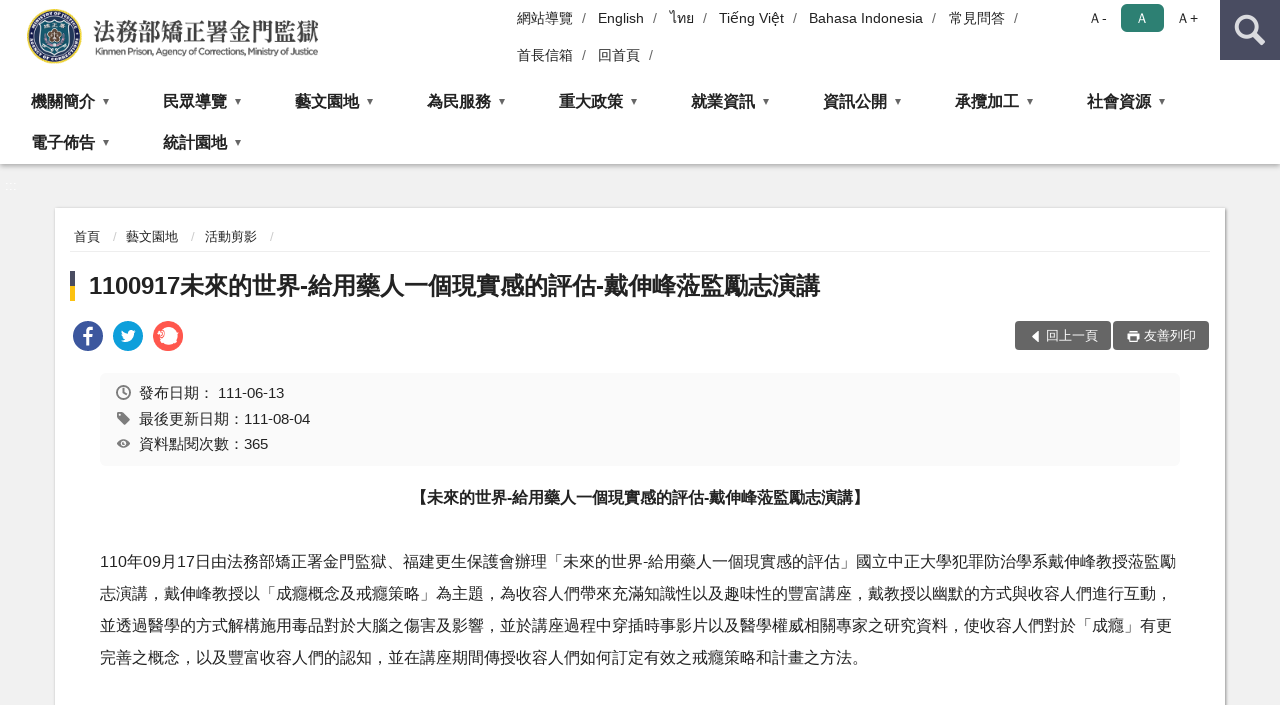

--- FILE ---
content_type: text/html; charset=utf-8
request_url: https://www.kmp.moj.gov.tw/289794/289807/289809/1170745/post
body_size: 15119
content:


<!doctype html>
<html lang="zh-Hant" class="no-js">
<head>
    <meta charset="utf-8">
    <meta http-equiv="X-UA-Compatible" content="IE=edge">
    <meta name="viewport" content="width=device-width, initial-scale=1">
    <meta name="format-detection" content="telephone=no">
    <meta name="Site" content="法務部矯正署金門監獄">
    <meta name="Version" content="中文網">
    <meta name="PageType" content="內容頁">
    <meta name="TreeNode" content="活動剪影">
    <meta name="ContentTitle" content="1100917未來的世界-給用藥人一個現實感的評估-戴伸峰蒞監勵志演講">

    <meta property="og:title" content="1100917未來的世界-給用藥人一個現實感的評估-戴伸峰蒞監勵志演講">
    <meta property="og:type" content="website" />
    <meta property="og:url" content="https://www.kmp.moj.gov.tw/289794/289807/289809/1170745/" />
    <meta property="og:image" content="">
    <meta property="og:image:width" content="50%">
    <meta property="og:image:height" content="50%">
    <meta property="og:site_name" content="法務部矯正署金門監獄">
    <meta property="og:description" content="1100917未來的世界-給用藥人一個現實感的評估-戴伸峰蒞監勵志演講" />

    <meta name="DC.Title" content="1100917未來的世界-給用藥人一個現實感的評估-戴伸峰蒞監勵志演講" />
    <meta name="DC.Creator" content="法務部矯正署金門監獄" />
    <meta name="DC.Subject" content="1100917未來的世界-給用藥人一個現實感的評估-戴伸峰蒞監勵志演講" />
    <meta name="DC.Description" content="活動剪影" />
    <meta name="DC.Contributor" content="法務部矯正署金門監獄" />
    <meta name="DC.Type" content="文字" />
    <meta name="DC.Format" content="text" />
    <meta name="DC.Source" content="法務部矯正署金門監獄" />
    <meta name="DC.Language" content="中文" />
    <meta name="DC.coverage.t.min" content="2022-06-13" />
    <meta name="DC.coverage.t.max" content="2042-06-13" />
    <meta name="DC.Publisher" content="法務部矯正署金門監獄" />
    <meta name="DC.Date" content="2022-06-13" />
    <meta name="DC.Identifier" content="2.16.886.101.20003.20006" />
    <meta name="DC.Relation" content="" />
    <meta name="DC.Rights" content="法務部矯正署金門監獄" />

    <meta name="Category.Theme" content="300" />
    <meta name="Category.Cake" content="600" />
    <meta name="Category.Service" content="I00" />

    <meta name="keywords" />

            <link rel="Shortcut Icon" type="image/x-icon" href="/media/20198448/favicon矯正署.png" />
    <title>1100917未來的世界-給用藥人一個現實感的評估-戴伸峰蒞監勵志演講-活動剪影-法務部矯正署金門監獄</title>
    <!--HTML5 Shim and Respond.js IE8 support of HTML5 elements and media queries [if lt IE 9]>
    <script src="js/html5shiv.js"></script>
    <script src="js/respond.min.js"></script>
    <![endif]-->
    <!-- slick css-->
    <link rel="stylesheet" type="text/css" href="/Content/D/vendor/slick/slick.css" />
    <link rel="stylesheet" type="text/css" href="/Content/D/vendor/slick/slick-theme.css" />

    <!-- fancybox css -->
    <link rel="stylesheet" href="/Content/D/vendor/fancybox/fancybox.css" />

    <!-- hyUI css -->
    <link rel="stylesheet" href="/Content/D/D1_style/hyui.css">
    <link rel='stylesheet' href='/scripts/jquery-ui.css'>

    <!-- Global site tag (gtag.js) - Google Analytics -->
<script async src="https://www.googletagmanager.com/gtag/js?id=UA-38147271-1"></script>
<script>
  window.dataLayer = window.dataLayer || [];
  function gtag(){dataLayer.push(arguments);}
  gtag('js', new Date());

  gtag('config', 'UA-38147271-1');
</script>
    <!-- Google Tag Manager -->
    <script>
        (function (w, d, s, l, i) {
            w[l] = w[l] || []; w[l].push({
                'gtm.start':
                    new Date().getTime(), event: 'gtm.js'
            }); var f = d.getElementsByTagName(s)[0],
                j = d.createElement(s), dl = l != 'dataLayer' ? '&l=' + l : ''; j.async = true; j.src =
                    'https://www.googletagmanager.com/gtm.js?id=' + i + dl; f.parentNode.insertBefore(j, f);
        })(window, document, 'script', 'dataLayer', 'GTM-PVTNFB4');</script>
    <!-- End Google Tag Manager -->
<style>
    input:disabled, textarea:disabled, select:disabled {
        background-color: #f2f2f2;
    }

    .verify {
        color: blue;
    }

    .mp_slider_container,
    .marquee_container {
        position: relative;
    }
    .mp_slider_container_main {
        width: 100%;
        overflow: hidden;
        position: relative;
    }
    .slick-autoplay-toggle {
        position: absolute;
        right: 20px;
        min-width: 40px;
        top: 4.5px;
        z-index: 10;
        padding: 5px 10px;
        background: rgba(0, 0, 0, 0.7);
        color: #fff;
        border: none;
        cursor: pointer;
        font-size: 0.875rem;
        border-radius: 5px;
    }

    .marquee_container .slick-autoplay-toggle {
        right: 55px;
    }
</style>
</head>
<body>
    <!-- Google Tag Manager (noscript) -->
    <noscript>
        <iframe title="googletag" src="https://www.googletagmanager.com/ns.html?id=GTM-PVTNFB4"
                height="0" width="0" style="display:none;visibility:hidden"></iframe>
    </noscript>
    <!-- End Google Tag Manager (noscript) -->
    <!-- 直接跳主內容區 -->
    <a class="goCenter" href="#aC" tabindex="1">按Enter到主內容區</a>
    <!-- wrapper 最大寬度 -->
    <div class="wrapper">
        
<header class="header ">
    <div class="container">
        <a class="accesskey" href="#aU" id="aU" accesskey="U" title="網站標題">:::</a>
        

<nav class="navigation">
    <!-- 一組ul預設靠右 可同時存在2組-->
    <ul>

                        <li>
                            <a href="/umbraco/surface/Ini/CountAndRedirectUrl?nodeId=670298" title="網站導覽" target="_self" >網站導覽</a>
                        </li>
                        <li>
                            <a href="/umbraco/surface/Ini/CountAndRedirectUrl?nodeId=670299" title="English" target="_self" >English</a>
                        </li>
                        <li>
                            <a href="/umbraco/surface/Ini/CountAndRedirectUrl?nodeId=1412458" title="ไทย" target="_self" >ไทย</a>
                        </li>
                        <li>
                            <a href="/umbraco/surface/Ini/CountAndRedirectUrl?nodeId=1412456" title="Tiếng Việt" target="_self" >Tiếng Việt</a>
                        </li>
                        <li>
                            <a href="/umbraco/surface/Ini/CountAndRedirectUrl?nodeId=1412443" title="Bahasa Indonesia" target="_self" >Bahasa Indonesia</a>
                        </li>
                        <li>
                            <a href="/umbraco/surface/Ini/CountAndRedirectUrl?nodeId=670303" title="常見問答" target="_self" >常見問答</a>
                        </li>
                        <li>
                            <a href="/umbraco/surface/Ini/CountAndRedirectUrl?nodeId=670311" title="首長信箱" target="_self" >首長信箱</a>
                        </li>
                        <li>
                            <a href="/umbraco/surface/Ini/CountAndRedirectUrl?nodeId=670315" title="回首頁" target="_self" >回首頁</a>
                        </li>

    </ul>
    <div class="font-size">
        <ul>
            <li class="size-s">
                <a href="#" name="fontSize" role="button" aria-pressed="false" title="小字級">Ａ-</a>
            </li>
            <li class="size-m">
                <a href="#" name="fontSize" role="button" aria-pressed="true" title="中字級" class="active">Ａ</a>
            </li>
            <li class="size-l">
                <a href="#" name="fontSize" role="button" aria-pressed="false" title="大字級">Ａ+</a>
            </li>
        </ul>
    </div>
</nav>
<h1>
    <a href="/"><img src="/media/20198441/27法務部矯正署金門監獄.png" alt="法務部矯正署金門監獄：回首頁" /></a>
</h1>
<!-- Search Start -->
<section class="search">
    <noscript>
您的瀏覽器不支援 JavaScript 或 JavaScript已停用    </noscript>
    <form action="/289913/289924/" class="form_inline">
        <div class="form_grp">
            <label for="q">搜尋</label>
            <input name="q" id="q" type="text" placeholder="請輸入文字" accesskey="S" autocomplete="off">
            <input title="查詢" type="submit" value="查詢">
        </div>
        <div class="btn_grp">
            <input onclick="window.open('https://www.google.com.tw/advanced_search?hl=zh-TW&as_q=&num=100&as_sitesearch='+location.hostname);" type="button" value="進階搜尋" title="進階搜尋 (另開新視窗)">
        </div>
    </form>
            <div class="keywordHot">
                <ul>
                        <li>
                            <a href="/289913/289924/?q=常見問題" title="常見問題">常見問題</a>
                        </li>
                        <li>
                            <a href="/289913/289924/?q=機關位置" title="機關位置">機關位置</a>
                        </li>
                        <li>
                            <a href="/289913/289924/?q=接見" title="接見">接見</a>
                        </li>
                        <li>
                            <a href="/289913/289924/?q=寄物" title="寄物">寄物</a>
                        </li>
                        <li>
                            <a href="/289913/289924/?q=寄送物品" title="寄送物品">寄送物品</a>
                        </li>
                        <li>
                            <a href="/289913/289924/?q=麵線" title="麵線">麵線</a>
                        </li>
                        <li>
                            <a href="/289913/289924/?q=鼎金" title="鼎金">鼎金</a>
                        </li>
                        <li>
                            <a href="/289913/289924/?q=行動接見" title="行動接見">行動接見</a>
                        </li>
                        <li>
                            <a href="/289913/289924/?q=遠距接見" title="遠距接見">遠距接見</a>
                        </li>
                        <li>
                            <a href="/289913/289924/?q=書信" title="書信">書信</a>
                        </li>
                </ul>
            </div>
</section>
<!-- noscript -->
<noscript>
您的瀏覽器不支援JavaScript語法，JavaScript語法並不影響內容的陳述。您可使用按鍵盤上的Ctrl鍵+ (+)鍵放大/(-)鍵縮小來改變字型大小；回到上一頁可使用瀏覽器提供的 Alt+左方向鍵(←) 快速鍵功能；列印可使用瀏覽器提供的(Ctrl+P)功能。</noscript>
<!-- menu Start -->
<nav class="menu">
    <ul>
                <li>
                    <a href="https://www.kmp.moj.gov.tw/289794/289795/Normalnodelist" title="機關簡介" target="_self" name="menuButton" aria-expanded="false" >機關簡介</a>
                        <ul>
                                <li>
                                    <a href="https://www.kmp.moj.gov.tw/289794/289795/289796/1561720/post" target="_self" title="歷史沿革"  >歷史沿革</a>
                                </li>
                                <li>
                                    <a href="https://www.kmp.moj.gov.tw/289794/289795/289797/335082/post" target="_self" title="首長介紹"  >首長介紹</a>
                                </li>
                                <li>
                                    <a href="https://www.kmp.moj.gov.tw/289794/289795/289798/1561743/post" target="_self" title="首長信箱"  >首長信箱</a>
                                </li>
                                <li>
                                    <a href="https://www.kmp.moj.gov.tw/289794/289795/289799/335089/post" target="_self" title="面積容額"  >面積容額</a>
                                </li>
                                <li>
                                    <a href="https://www.kmp.moj.gov.tw/289794/289795/289800/335093/post" target="_self" title="組織編制"  >組織編制</a>
                                </li>
                                <li>
                                    <a href="https://www.kmp.moj.gov.tw/289794/289795/289801/Lpsimplelist" target="_self" title="組織職掌"  >組織職掌</a>
                                </li>
                                <li>
                                    <a href="https://www.kmp.moj.gov.tw/289794/289795/289802/1562031/post" target="_self" title="業務概況"  >業務概況</a>
                                </li>
                                <li>
                                    <a href="https://www.kmp.moj.gov.tw/289794/289795/289803/Lpsimplelist" target="_self" title="歷史新聞"  >歷史新聞</a>
                                </li>
                        </ul>

                </li>
                <li>
                    <a href="https://www.kmp.moj.gov.tw/289794/289804/Normalnodelist" title="民眾導覽" target="_self" name="menuButton" aria-expanded="false" >民眾導覽</a>
                        <ul>
                                <li>
                                    <a href="https://www.kmp.moj.gov.tw/289794/289804/289805/335739/post" target="_self" title="機關位置"  >機關位置</a>
                                </li>
                                <li>
                                    <a href="https://www.kmp.moj.gov.tw/289794/289804/289806/335743/post" target="_self" title="接見位置"  >接見位置</a>
                                </li>
                        </ul>

                </li>
                <li>
                    <a href="https://www.kmp.moj.gov.tw/289794/289807/Normalnodelist" title="藝文園地" target="_self" name="menuButton" aria-expanded="false" >藝文園地</a>
                        <ul>
                                <li>
                                    <a href="https://www.kmp.moj.gov.tw/289794/289807/289809/Lpsimplelist" target="_self" title="活動剪影"  >活動剪影</a>
                                </li>
                                <li>
                                    <a href="https://www.kmp.moj.gov.tw/289794/289807/877719/Lpsimplelist" target="_self" title="時光記憶"  >時光記憶</a>
                                </li>
                                <li>
                                    <a href="https://www.kmp.moj.gov.tw/289794/289807/289808/Lpsimplelist" target="_self" title="印象背板"  >印象背板</a>
                                </li>
                                <li>
                                    <a href="https://www.kmp.moj.gov.tw/289794/289807/289810/336228/" target="_self" title="風獅爺的故鄉"  >風獅爺的故鄉</a>
                                </li>
                        </ul>

                </li>
                <li>
                    <a href="https://www.kmp.moj.gov.tw/289794/289811/Normalnodelist" title="為民服務" target="_self" name="menuButton" aria-expanded="false" >為民服務</a>
                        <ul>
                                <li>
                                    <a href="https://www.kmp.moj.gov.tw/289794/289811/289812/336237/post" target="_self" title="為民服務白皮書"  >為民服務白皮書</a>
                                </li>
                                <li>
                                    <a href="https://www.kmp.moj.gov.tw/289794/289811/289813/336241/post" target="_self" title="聯絡方式"  >聯絡方式</a>
                                </li>
                                <li>
                                    <a href="https://www.kmp.moj.gov.tw/289794/289811/670231/670236/post" target="_self" title="政風信箱"  >政風信箱</a>
                                </li>
                                <li>
                                    <a href="https://www.kmp.moj.gov.tw/289794/289811/670243/670250/post" target="_self" title="民意信箱"  >民意信箱</a>
                                </li>
                                <li>
                                    <a href="https://www.kmp.moj.gov.tw/289794/289811/289816/336289/post" target="_self" title="表單下載"  >表單下載</a>
                                </li>
                                <li>
                                    <a href="https://www.kmp.moj.gov.tw/289794/289811/289817/Lpsimplelist" target="_self" title="接見事宜"  >接見事宜</a>
                                </li>
                                <li>
                                    <a href="https://www.kmp.moj.gov.tw/289794/289811/820973/Nodelist" target="_self" title="檔案應用服務" name="menuButton" aria-expanded="false" >檔案應用服務</a>
                                        <ul>
                                                <li>
                                                    <a href="https://www.kmp.moj.gov.tw/289794/289811/820973/289822/336550/post" target="_self" title="服務指南"  >服務指南</a>
                                                </li>
                                                <li>
                                                    <a href="https://www.kmp.moj.gov.tw/289794/289811/820973/289823/336554/post" target="_self" title="常見問答"  >常見問答</a>
                                                </li>
                                                <li>
                                                    <a href="https://www.kmp.moj.gov.tw/289794/289811/820973/289824/336564/post" target="_self" title="檔案展示"  >檔案展示</a>
                                                </li>
                                                <li>
                                                    <a href="https://www.kmp.moj.gov.tw/289794/289811/820973/1469847/Lpsimplelist" target="_self" title="檔案應用活動資訊"  >檔案應用活動資訊</a>
                                                </li>
                                        </ul>
                                </li>
                                <li>
                                    <a href="https://www.moj.gov.tw/sp-epap-sform-001.html" target="_blank" title="電子報訂閱(另開新視窗)"  rel="noopener noreferrer">電子報訂閱</a>
                                </li>
                                <li>
                                    <a href="https://www.kmp.moj.gov.tw/289794/289811/289818/Lpsimplelist" target="_self" title="常見問題"  >常見問題</a>
                                </li>
                        </ul>

                </li>
                <li>
                    <a href="https://www.kmp.moj.gov.tw/289794/1228027/Normalnodelist" title="重大政策" target="_self" name="menuButton" aria-expanded="false" >重大政策</a>
                        <ul>
                                <li>
                                    <a href="https://www.ey.gov.tw/Page/2124AB8A95F79A75" target="_blank" title="行政院重大政策(另開新視窗)"  rel="noopener noreferrer">行政院重大政策</a>
                                </li>
                                <li>
                                    <a href="https://www.moj.gov.tw/2204/2205/2263/Nodelist" target="_blank" title="法務部重大政策(另開新視窗)"  rel="noopener noreferrer">法務部重大政策</a>
                                </li>
                                <li>
                                    <a href="https://www.mjac.moj.gov.tw/4786/4788/4802/1322496/post" target="_blank" title="法務部矯正署重大政策(另開新視窗)"  rel="noopener noreferrer">法務部矯正署重大政策</a>
                                </li>
                        </ul>

                </li>
                <li>
                    <a href="https://www.kmp.moj.gov.tw/289794/289819/289820/Lpsimplelist" title="就業資訊" target="_self" name="menuButton" aria-expanded="false" >就業資訊</a>
                        <ul>
                                <li>
                                    <a href="https://www.kmp.moj.gov.tw/289794/289819/289820/Lpsimplelist" target="_self" title="就業資訊"  >就業資訊</a>
                                </li>
                        </ul>

                </li>
                <li>
                    <a href="https://www.kmp.moj.gov.tw/289794/289825/Normalnodelist" title="資訊公開" target="_self" name="menuButton" aria-expanded="false" >資訊公開</a>
                        <ul>
                                <li>
                                    <a href="https://www.kmp.moj.gov.tw/289794/289825/289826/820768/post" target="_self" title="政府資訊公開服務導覽"  >政府資訊公開服務導覽</a>
                                </li>
                                <li>
                                    <a href="https://www.kmp.moj.gov.tw/289794/289825/289827/Lpsimplelist" target="_self" title="法律、解釋彙編與宣導參考文件"  >法律、解釋彙編與宣導參考文件</a>
                                </li>
                                <li>
                                    <a href="https://www.moj.gov.tw/lp-324-001.html" target="_blank" title="申請規定與表單下載(另開新視窗)"  rel="noopener noreferrer">申請規定與表單下載</a>
                                </li>
                                <li>
                                    <a href="https://www.kmp.moj.gov.tw/289794/289825/289829/Nodelist" target="_self" title="應主動公開政府資訊" name="menuButton" aria-expanded="false" >應主動公開政府資訊</a>
                                        <ul>
                                                <li>
                                                    <a href="https://mojlaw.moj.gov.tw/LawCategoryContentList.aspx?CID=A0824&amp;type=M" target="_blank" title="條約、中央法規(另開新視窗)"  rel="noopener noreferrer">條約、中央法規</a>
                                                </li>
                                                <li>
                                                    <a href="https://www.kmp.moj.gov.tw/289794/289825/289829/289831/336567/post" target="_self" title="合議制會議紀錄"  >合議制會議紀錄</a>
                                                </li>
                                                <li>
                                                    <a href="https://www.kmp.moj.gov.tw/289794/289825/289829/289832/820777/post" target="_self" title="函釋與裁量基準"  >函釋與裁量基準</a>
                                                </li>
                                                <li>
                                                    <a href="https://www.kmp.moj.gov.tw/289794/289825/289829/289833/Nodelist" target="_self" title="組織執掌與聯絡方式"  >組織執掌與聯絡方式</a>
                                                </li>
                                                <li>
                                                    <a href="https://www.kmp.moj.gov.tw/289794/289825/289829/289836/Nodelist" target="_self" title="預算書、決算書及會計月報"  >預算書、決算書及會計月報</a>
                                                </li>
                                                <li>
                                                    <a href="https://www.kmp.moj.gov.tw/289794/289825/289829/289840/820783/post" target="_self" title="行政指導文書"  >行政指導文書</a>
                                                </li>
                                                <li>
                                                    <a href="https://www.kmp.moj.gov.tw/289794/289825/289829/289841/Lpsimplelist" target="_self" title="施政計畫業務統計與研究報告"  >施政計畫業務統計與研究報告</a>
                                                </li>
                                                <li>
                                                    <a href="https://www.kmp.moj.gov.tw/289794/289825/289829/289842/Lpsimplelist" target="_self" title="國家賠償"  >國家賠償</a>
                                                </li>
                                                <li>
                                                    <a href="https://www.kmp.moj.gov.tw/289794/289825/289829/1453721/Lpsimplelist" target="_self" title="性別主流化/性騷擾防治專區"  >性別主流化/性騷擾防治專區</a>
                                                </li>
                                                <li>
                                                    <a href="https://www.kmp.moj.gov.tw/289794/289825/289829/289843/337322/post" target="_self" title="請願訴願"  >請願訴願</a>
                                                </li>
                                                <li>
                                                    <a href="https://web.pcc.gov.tw/pis/" target="_blank" title="公共工程採購契約(另開新視窗)"  rel="noopener noreferrer">公共工程採購契約</a>
                                                </li>
                                                <li>
                                                    <a href="https://www.kmp.moj.gov.tw/289794/289825/289829/289845/Lpsimplelist" target="_self" title="支付或接受之補助"  >支付或接受之補助</a>
                                                </li>
                                                <li>
                                                    <a href="https://www.kmp.moj.gov.tw/289794/289825/289829/922144/Nodelist" target="_self" title="對民間團體及個人補(捐)助之資料"  >對民間團體及個人補(捐)助之資料</a>
                                                </li>
                                        </ul>
                                </li>
                                <li>
                                    <a href="https://www.kmp.moj.gov.tw/289794/289825/884976/Nodelist" target="_self" title="其他需公開政府資訊" name="menuButton" aria-expanded="false" >其他需公開政府資訊</a>
                                        <ul>
                                                <li>
                                                    <a href="https://www.kmp.moj.gov.tw/289794/289825/884976/289847/Lpsimplelist" target="_self" title="內部控制專區"  >內部控制專區</a>
                                                </li>
                                                <li>
                                                    <a href="https://www.kmp.moj.gov.tw/289794/289825/884976/884980/Lpsimplelist" target="_self" title="公共設施維護管理"  >公共設施維護管理</a>
                                                </li>
                                                <li>
                                                    <a href="https://www.kmp.moj.gov.tw/289794/289825/884976/678383/Lpsimplelist" target="_self" title="政策宣導廣告項目及經費公告"  >政策宣導廣告項目及經費公告</a>
                                                </li>
                                                <li>
                                                    <a href="https://www.kmp.moj.gov.tw/289794/289825/884976/968408/Lpsimplelist" target="_self" title="申訴事件收結情形表"  >申訴事件收結情形表</a>
                                                </li>
                                        </ul>
                                </li>
                                <li>
                                    <a href="/media/20337859/民眾向行政機關引用cedaw指引及案例.pdf?mediaDL=true" target="_blank" title="CEDAW專區.pdf(另開新視窗)"  rel="noopener noreferrer">CEDAW專區</a>
                                </li>
                                <li>
                                    <a href="https://www.kmp.moj.gov.tw/289794/289825/1052091/Nodelist" target="_self" title="廉政專區" name="menuButton" aria-expanded="false" >廉政專區</a>
                                        <ul>
                                                <li>
                                                    <a href="https://www.kmp.moj.gov.tw/289794/289825/1052091/1001229/Lpsimplelist" target="_self" title="公職人員利益衝突迴避法公告專區"  >公職人員利益衝突迴避法公告專區</a>
                                                </li>
                                                <li>
                                                    <a href="https://www.kmp.moj.gov.tw/289794/289825/1052091/289846/Lpsimplelist" target="_self" title="請託關說登錄查察專區"  >請託關說登錄查察專區</a>
                                                </li>
                                        </ul>
                                </li>
                        </ul>

                </li>
                <li>
                    <a href="https://www.kmp.moj.gov.tw/289794/289848/289849/Lpsimplelist" title="承攬加工" target="_self" name="menuButton" aria-expanded="false" >承攬加工</a>
                        <ul>
                                <li>
                                    <a href="https://www.kmp.moj.gov.tw/289794/289848/289849/337427/" target="_self" title="承攬加工"  >承攬加工</a>
                                </li>
                        </ul>

                </li>
                <li>
                    <a href="https://www.kmp.moj.gov.tw/289794/752465/752466/Lpsimplelist" title="社會資源" target="_self" name="menuButton" aria-expanded="false" >社會資源</a>
                        <ul>
                                <li>
                                    <a href="https://www.kmp.moj.gov.tw/289794/752465/752466/752477/post" target="_self" title="社會資源專區"  >社會資源專區</a>
                                </li>
                        </ul>

                </li>
                <li>
                    <a href="https://www.kmp.moj.gov.tw/289794/289850/289851/Lpsimplelist" title="電子佈告" target="_self" name="menuButton" aria-expanded="false" >電子佈告</a>
                        <ul>
                                <li>
                                    <a href="https://www.kmp.moj.gov.tw/289794/289850/289851/Lpsimplelist" target="_self" title="電子公佈欄"  >電子公佈欄</a>
                                </li>
                        </ul>

                </li>
                <li>
                    <a href="https://www.kmp.moj.gov.tw/289794/289897/Normalnodelist" title="統計園地" target="_self" name="menuButton" aria-expanded="false" >統計園地</a>
                        <ul>
                                <li>
                                    <a href="https://www.kmp.moj.gov.tw/289794/289897/289898/Lpsimplelist" target="_self" title="園地導覽"  >園地導覽</a>
                                </li>
                                <li>
                                    <a href="https://www.kmp.moj.gov.tw/289794/289897/289899/289900/Lpsimplelist" target="_self" title="收容情形" name="menuButton" aria-expanded="false" >收容情形</a>
                                        <ul>
                                                <li>
                                                    <a href="https://www.kmp.moj.gov.tw/289794/289897/289899/289900/Lpsimplelist" target="_self" title="人數及特性"  >人數及特性</a>
                                                </li>
                                        </ul>
                                </li>
                                <li>
                                    <a href="https://www.rjsd.moj.gov.tw/rjsdweb/" target="_blank" title="法務統計(另開新視窗)"  rel="noopener noreferrer">法務統計</a>
                                </li>
                                <li>
                                    <a href="http://www.rjsd.moj.gov.tw/RJSDWEB/common/RelatedWebsite.aspx" target="_blank" title="相關網站(另開新視窗)"  rel="noopener noreferrer">相關網站</a>
                                </li>
                        </ul>

                </li>
    </ul>
</nav>


    </div>
</header>
<div id="center" class="main innerpage">
    <a class="accesskey" href="#aC" id="aC" accesskey="C" title="主要內容區">:::</a>
    <div class="container">
        <!-- content為一定要存在之內容區 -->
        <div class="content">
            <!-- breadcrumb路徑 -->
            
    <div class="breadcrumb">
        <ul>
                    <li>
                        <a href="/">首頁</a>
                    </li>
                    <li>
                        <a href="https://www.kmp.moj.gov.tw/289794/289807/Normalnodelist" title="藝文園地" target="_self" >藝文園地</a>
                    </li>
                    <li>
                        <a href="https://www.kmp.moj.gov.tw/289794/289807/289809/Lpsimplelist" title="活動剪影" target="_self" >活動剪影</a>
                    </li>
            
        </ul>
    </div>

            <!-- h2節點 -->
            <h2 class="title" tabindex="0">1100917未來的世界-給用藥人一個現實感的評估-戴伸峰蒞監勵志演講</h2>
                <div class="share ">
                    <ul>
                        <li>
                            <a role="link" title="facebook(另開新視窗)" href="javascript:desc='';via='';if(document.referrer)via=document.referrer;if(typeof(_ref)!='undefined')via=_ref;if(window.getSelection)desc=window.getSelection();if(document.getSelection)desc=document.getSelection();if(document.selection)desc=document.selection.createRange().text;void(open('https://www.facebook.com/share.php?u='+encodeURIComponent(location.href)));"><img src="/content/A/images/basic/icon_facebook.svg" alt="facebook "></a>
                        </li>
                        <li>
                            <a role="link" title="twitter(另開新視窗)" href="javascript:void(window.open('https://twitter.com/home/?status='.concat(encodeURIComponent(document.title)).concat(' ').concat(encodeURIComponent(location.href))));"><img src="/content/A/images/basic/icon_twitter.svg " alt="twitter "></a>
                        </li>
                        <li>
                            <a role="link" title="plurk(另開新視窗)" href="javascript:void(window.open('https://www.plurk.com/?qualifier=shares&amp;status='.concat(encodeURIComponent(location.href)).concat(' ').concat('(').concat(encodeURIComponent(document.title)).concat(')')));"><img src="/content/A/images/basic/function_plurk.png " alt="plurk "></a>
                        </li>
                        
                    </ul>
                </div>
                        <!-- function功能區塊 -->
            <div class="function">
                <ul>
                    <li class="back icon_back">
                        <a role="button" href="javascript:window.location =document.referrer;">回上一頁</a>
                    </li>
                        <li class="print icon_print">
                            <a role="button" href="javascript:window.print();">友善列印</a>
                        </li>
                                    </ul>
            </div>
            
<style>
    .file_download li a[href*=".pdf"]:after {
        background: url(/Content/A/images/basic/icon_pdf.jpg);
    }

    .file_download li a[href*=".doc"]:after {
        background: url(/Content/A/images/basic/icon_doc.jpg);
    }

    .file_download li a[href*=".odf"]:after {
        background: url(/Content/A/images/basic/icon_odf.jpg);
    }

    .file_download li a[href*=".odt"]:after {
        background: url(/Content/A/images/basic/icon_odt.jpg);
    }

    .file_download li a[href*=".xls"]:after {
        background: url(/Content/A/images/basic/icon_xls.jpg);
    }

    .file_download li a[href*=".ppt"]:after {
        background: url(/Content/A/images/basic/icon_ppt.jpg);
    }

    .file_download li a[href*=".jpg"]:after {
        background: url(/Content/A/images/basic/icon_jpg.jpg);
    }

    .file_download li a[href*=".mp3"]:after {
        background: url(/Content/A/images/basic/icon_mp3.jpg);
    }

    .file_download li a[href*=".mov"]:after {
        background: url(/Content/A/images/basic/icon_mov.jpg);
    }

    .file_download li a[href*=".txt"]:after {
        background: url(/Content/A/images/basic/icon_txt.jpg);
    }

    .file_download li a[href*=".dot"]:after {
        background: url(/Content/A/images/basic/icon_dot.jpg);
    }

    .file_download li a[href*=".zip"]:after {
        background: url(/Content/A/images/basic/icon_zip.jpg);
    }
</style>
            <!-- CP Start -->
            <section class="cp ">
                <div class="info">
                    <ul>
                        <li>
                            <i class="i_clock"></i>發布日期：
                            <time datetime="2022-06-13 09:13:12" title="發布日期">111-06-13</time>
                        </li>
                        <li>
                            <i class="i_tag"></i>最後更新日期：111-08-04
                        </li>
                        <li>
                            <i class="i_view"></i>資料點閱次數：365
                        </li>
                    </ul>
                </div>
                <p style="text-align: center;"><strong>【未來的世界<span>-</span>給用藥人一個現實感的評估<span>-</span>戴伸峰蒞監勵志演講】</strong></p>
<p>110年<span>09</span>月<span>17</span>日由法務部矯正署金門監獄、福建更生保護會辦理「未來的世界<span>-</span>給用藥人一個現實感的評估」國立中正大學犯罪防治學系戴伸峰教授蒞監勵志演講，戴伸峰教授以「成癮概念及戒癮策略」為主題，為收容人們帶來充滿知識性以及趣味性的豐富講座，戴教授以幽默的方式與收容人們進行互動，並透過醫學的方式解構施用毒品對於大腦之傷害及影響，並於講座過程中穿插時事影片以及醫學權威相關專家之研究資料，使收容人們對於「成癮」有更完善之概念，以及豐富收容人們的認知，並在講座期間傳授收容人們如何訂定有效之戒癮策略和計畫之方法。</p>
                
            </section>
            <!-- CP End -->
            <!-- cp_slider+slick_lightbox -->
                <div class="lightbox_slider">
                    <h3>相關圖片</h3>
                    <div class="cp_slider">
                            <div class="imgOuter">
                                <a href="javascript:;" data-src="/media/20437927/講師演講.jpg" data-caption="講師演講" data-fancybox="gallery">
                                    <img src="/media/20437927/講師演講.jpg" alt="講師演講">
                                </a>
                                <p class="infotxt">講師演講</p>
                            </div>
                            <div class="imgOuter">
                                <a href="javascript:;" data-src="/media/20437929/講師互動.jpg" data-caption="講師互動" data-fancybox="gallery">
                                    <img src="/media/20437929/講師互動.jpg" alt="講師互動">
                                </a>
                                <p class="infotxt">講師互動</p>
                            </div>
                            <div class="imgOuter">
                                <a href="javascript:;" data-src="/media/20437926/講師走動.jpg" data-caption="講師走動" data-fancybox="gallery">
                                    <img src="/media/20437926/講師走動.jpg" alt="講師走動">
                                </a>
                                <p class="infotxt">講師走動</p>
                            </div>
                            <div class="imgOuter">
                                <a href="javascript:;" data-src="/media/20437930/講師介紹吸毒壞處.jpg" data-caption="講師介紹吸毒壞處" data-fancybox="gallery">
                                    <img src="/media/20437930/講師介紹吸毒壞處.jpg" alt="講師介紹吸毒壞處">
                                </a>
                                <p class="infotxt">講師介紹吸毒壞處</p>
                            </div>
                            <div class="imgOuter">
                                <a href="javascript:;" data-src="/media/20437928/講師講解成癮問題.jpg" data-caption="講師講解成癮問題" data-fancybox="gallery">
                                    <img src="/media/20437928/講師講解成癮問題.jpg" alt="講師講解成癮問題">
                                </a>
                                <p class="infotxt">講師講解成癮問題</p>
                            </div>
                    </div>
                </div>
            <!-- weblink 外部連結 -->
            <!-- file download 檔案下載 -->



        </div>
    </div>
</div>

<!-- fatfooter Start -->
<section class="fatfooter">
    <div class="container">
        <button type="button" name="收合" class="btn btn-fatfooter">收合</button>
        <nav>
            <ul>
                        <li>
                            <a href="https://www.kmp.moj.gov.tw/289794/289795/Normalnodelist"  target="_self" title="機關簡介" >機關簡介</a>
                                    <ul>
                                            <li>
                                                <a href="https://www.kmp.moj.gov.tw/289794/289795/289796/1561720/post" target="_self" title="歷史沿革" >歷史沿革</a>
                                            </li>
                                            <li>
                                                <a href="https://www.kmp.moj.gov.tw/289794/289795/289797/335082/post" target="_self" title="首長介紹" >首長介紹</a>
                                            </li>
                                            <li>
                                                <a href="https://www.kmp.moj.gov.tw/289794/289795/289798/1561743/post" target="_self" title="首長信箱" >首長信箱</a>
                                            </li>
                                            <li>
                                                <a href="https://www.kmp.moj.gov.tw/289794/289795/289799/335089/post" target="_self" title="面積容額" >面積容額</a>
                                            </li>
                                            <li>
                                                <a href="https://www.kmp.moj.gov.tw/289794/289795/289800/335093/post" target="_self" title="組織編制" >組織編制</a>
                                            </li>
                                            <li>
                                                <a href="https://www.kmp.moj.gov.tw/289794/289795/289801/Lpsimplelist" target="_self" title="組織職掌" >組織職掌</a>
                                            </li>
                                            <li>
                                                <a href="https://www.kmp.moj.gov.tw/289794/289795/289802/1562031/post" target="_self" title="業務概況" >業務概況</a>
                                            </li>
                                            <li>
                                                <a href="https://www.kmp.moj.gov.tw/289794/289795/289803/Lpsimplelist" target="_self" title="歷史新聞" >歷史新聞</a>
                                            </li>
                                    </ul>

                        </li>
                        <li>
                            <a href="https://www.kmp.moj.gov.tw/289794/289804/Normalnodelist"  target="_self" title="民眾導覽" >民眾導覽</a>
                                    <ul>
                                            <li>
                                                <a href="https://www.kmp.moj.gov.tw/289794/289804/289805/335739/post" target="_self" title="機關位置" >機關位置</a>
                                            </li>
                                            <li>
                                                <a href="https://www.kmp.moj.gov.tw/289794/289804/289806/335743/post" target="_self" title="接見位置" >接見位置</a>
                                            </li>
                                    </ul>

                        </li>
                        <li>
                            <a href="https://www.kmp.moj.gov.tw/289794/289807/Normalnodelist"  target="_self" title="藝文園地" >藝文園地</a>
                                    <ul>
                                            <li>
                                                <a href="https://www.kmp.moj.gov.tw/289794/289807/289809/Lpsimplelist" target="_self" title="活動剪影" >活動剪影</a>
                                            </li>
                                            <li>
                                                <a href="https://www.kmp.moj.gov.tw/289794/289807/877719/Lpsimplelist" target="_self" title="時光記憶" >時光記憶</a>
                                            </li>
                                            <li>
                                                <a href="https://www.kmp.moj.gov.tw/289794/289807/289808/Lpsimplelist" target="_self" title="印象背板" >印象背板</a>
                                            </li>
                                            <li>
                                                <a href="https://www.kmp.moj.gov.tw/289794/289807/289810/336228/" target="_self" title="風獅爺的故鄉" >風獅爺的故鄉</a>
                                            </li>
                                    </ul>

                        </li>
                        <li>
                            <a href="https://www.kmp.moj.gov.tw/289794/289811/Normalnodelist"  target="_self" title="為民服務" >為民服務</a>
                                    <ul>
                                            <li>
                                                <a href="https://www.kmp.moj.gov.tw/289794/289811/289812/336237/post" target="_self" title="為民服務白皮書" >為民服務白皮書</a>
                                            </li>
                                            <li>
                                                <a href="https://www.kmp.moj.gov.tw/289794/289811/289813/336241/post" target="_self" title="聯絡方式" >聯絡方式</a>
                                            </li>
                                            <li>
                                                <a href="https://www.kmp.moj.gov.tw/289794/289811/670231/670236/post" target="_self" title="政風信箱" >政風信箱</a>
                                            </li>
                                            <li>
                                                <a href="https://www.kmp.moj.gov.tw/289794/289811/670243/670250/post" target="_self" title="民意信箱" >民意信箱</a>
                                            </li>
                                            <li>
                                                <a href="https://www.kmp.moj.gov.tw/289794/289811/289816/336289/post" target="_self" title="表單下載" >表單下載</a>
                                            </li>
                                            <li>
                                                <a href="https://www.kmp.moj.gov.tw/289794/289811/289817/Lpsimplelist" target="_self" title="接見事宜" >接見事宜</a>
                                            </li>
                                            <li>
                                                <a href="https://www.kmp.moj.gov.tw/289794/289811/820973/Nodelist" target="_self" title="檔案應用服務" >檔案應用服務</a>
                                            </li>
                                            <li>
                                                <a href="https://www.moj.gov.tw/sp-epap-sform-001.html" target="_blank" title="電子報訂閱(另開新視窗)" rel="noopener noreferrer">電子報訂閱</a>
                                            </li>
                                            <li>
                                                <a href="https://www.kmp.moj.gov.tw/289794/289811/289818/Lpsimplelist" target="_self" title="常見問題" >常見問題</a>
                                            </li>
                                    </ul>

                        </li>
                        <li>
                            <a href="https://www.kmp.moj.gov.tw/289794/1228027/Normalnodelist"  target="_self" title="重大政策" >重大政策</a>
                                    <ul>
                                            <li>
                                                <a href="https://www.ey.gov.tw/Page/2124AB8A95F79A75" target="_blank" title="行政院重大政策(另開新視窗)" rel="noopener noreferrer">行政院重大政策</a>
                                            </li>
                                            <li>
                                                <a href="https://www.moj.gov.tw/2204/2205/2263/Nodelist" target="_blank" title="法務部重大政策(另開新視窗)" rel="noopener noreferrer">法務部重大政策</a>
                                            </li>
                                            <li>
                                                <a href="https://www.mjac.moj.gov.tw/4786/4788/4802/1322496/post" target="_blank" title="法務部矯正署重大政策(另開新視窗)" rel="noopener noreferrer">法務部矯正署重大政策</a>
                                            </li>
                                    </ul>

                        </li>
                        <li>
                            <a href="https://www.kmp.moj.gov.tw/289794/289819/289820/Lpsimplelist"  target="_self" title="就業資訊" >就業資訊</a>
                                    <ul>
                                            <li>
                                                <a href="https://www.kmp.moj.gov.tw/289794/289819/289820/Lpsimplelist" target="_self" title="就業資訊" >就業資訊</a>
                                            </li>
                                    </ul>

                        </li>
                        <li>
                            <a href="https://www.kmp.moj.gov.tw/289794/289825/Normalnodelist"  target="_self" title="資訊公開" >資訊公開</a>
                                    <ul>
                                            <li>
                                                <a href="https://www.kmp.moj.gov.tw/289794/289825/289826/820768/post" target="_self" title="政府資訊公開服務導覽" >政府資訊公開服務導覽</a>
                                            </li>
                                            <li>
                                                <a href="https://www.kmp.moj.gov.tw/289794/289825/289827/Lpsimplelist" target="_self" title="法律、解釋彙編與宣導參考文件" >法律、解釋彙編與宣導參考文件</a>
                                            </li>
                                            <li>
                                                <a href="https://www.moj.gov.tw/lp-324-001.html" target="_blank" title="申請規定與表單下載(另開新視窗)" rel="noopener noreferrer">申請規定與表單下載</a>
                                            </li>
                                            <li>
                                                <a href="https://www.kmp.moj.gov.tw/289794/289825/289829/Nodelist" target="_self" title="應主動公開政府資訊" >應主動公開政府資訊</a>
                                            </li>
                                            <li>
                                                <a href="https://www.kmp.moj.gov.tw/289794/289825/884976/Nodelist" target="_self" title="其他需公開政府資訊" >其他需公開政府資訊</a>
                                            </li>
                                            <li>
                                                <a href="/media/20337859/民眾向行政機關引用cedaw指引及案例.pdf?mediaDL=true" target="_blank" title="CEDAW專區.pdf(另開新視窗)" rel="noopener noreferrer">CEDAW專區</a>
                                            </li>
                                            <li>
                                                <a href="https://www.kmp.moj.gov.tw/289794/289825/1052091/Nodelist" target="_self" title="廉政專區" >廉政專區</a>
                                            </li>
                                    </ul>

                        </li>
                        <li>
                            <a href="https://www.kmp.moj.gov.tw/289794/289848/289849/Lpsimplelist"  target="_self" title="承攬加工" >承攬加工</a>
                                    <ul>
                                            <li>
                                                <a href="https://www.kmp.moj.gov.tw/289794/289848/289849/337427/" target="_self" title="承攬加工" >承攬加工</a>
                                            </li>
                                    </ul>

                        </li>
                        <li>
                            <a href="https://www.kmp.moj.gov.tw/289794/752465/752466/Lpsimplelist"  target="_self" title="社會資源" >社會資源</a>
                                    <ul>
                                            <li>
                                                <a href="https://www.kmp.moj.gov.tw/289794/752465/752466/752477/post" target="_self" title="社會資源專區" >社會資源專區</a>
                                            </li>
                                    </ul>

                        </li>
                        <li>
                            <a href="https://www.kmp.moj.gov.tw/289794/289850/289851/Lpsimplelist"  target="_self" title="電子佈告" >電子佈告</a>
                                    <ul>
                                            <li>
                                                <a href="https://www.kmp.moj.gov.tw/289794/289850/289851/Lpsimplelist" target="_self" title="電子公佈欄" >電子公佈欄</a>
                                            </li>
                                    </ul>

                        </li>
                        <li>
                            <a href="https://www.kmp.moj.gov.tw/289794/289897/Normalnodelist"  target="_self" title="統計園地" >統計園地</a>
                                    <ul>
                                            <li>
                                                <a href="https://www.kmp.moj.gov.tw/289794/289897/289898/Lpsimplelist" target="_self" title="園地導覽" >園地導覽</a>
                                            </li>
                                            <li>
                                                <a href="https://www.kmp.moj.gov.tw/289794/289897/289899/289900/Lpsimplelist" target="_self" title="收容情形" >收容情形</a>
                                            </li>
                                            <li>
                                                <a href="https://www.rjsd.moj.gov.tw/rjsdweb/" target="_blank" title="法務統計(另開新視窗)" rel="noopener noreferrer">法務統計</a>
                                            </li>
                                            <li>
                                                <a href="http://www.rjsd.moj.gov.tw/RJSDWEB/common/RelatedWebsite.aspx" target="_blank" title="相關網站(另開新視窗)" rel="noopener noreferrer">相關網站</a>
                                            </li>
                                    </ul>

                        </li>
            </ul>
        </nav>
    </div>
</section>
<!-- footer -->
<footer>
    <div class="container">
        <a class="accesskey" href="#aB" id="aB" accesskey="B" title="頁尾區">:::</a>
            <div class="location">
                <p>
                    郵遞區號：891002　
<br>地址：金門縣金湖鎮復興路1-5號

<a href="https://www.google.com.tw/maps/place/%E6%B3%95%E5%8B%99%E9%83%A8%E7%9F%AF%E6%AD%A3%E7%BD%B2%E9%87%91%E9%96%80%E7%9B%A3%E7%8D%84/@24.4418552,118.4199139,297m/data=!3m1!1e3!4m5!3m4!1s0x3414a4ed4ff68611:0xdaf88401a4e453d3!8m2!3d24.4418535!4d118.4206854?hl=zh-TW" title="google地圖">google地圖</a>
<a href="https://www.google.com.tw/maps/@24.4410589,118.4208147,3a,75y,55.25h,74.15t/data=!3m6!1e1!3m4!1ssyzDqIoRlVSmNKfuy9BJIQ!2e0!7i13312!8i6656?hl=zh-TW" title="Google街景圖">Google街景圖</a>
                </p>
            </div>
                    <div class="contact">
                <p>
                    總機電話：<a href="tel:082-332283">082-332283</a>
<br>
接見室電話：<a href="tel:082-332283#624">082-332283#624</a>
<br>
單一窗口服務電話：<a href="tel:082-332283#218">082-332283#218</a>
<br>
傳真機號碼：082-332994
                </p>
            </div>
            <hr>
        <div class="qrcode">
                    <img src="/media/20200030/qr-code.png?height=75" alt="QR code" title="QR code">
        </div>
        <div class="footer_info">
            <ul class="footer_link">
                        <li>
                            <a href="/umbraco/surface/Ini/CountAndRedirectUrl?nodeId=670329" title="單一申辦窗口(另開新視窗)" target="_blank" rel="noopener noreferrer">單一申辦窗口</a>
                        </li>
                        <li>
                            <a href="/media/20479537/資料開放宣告.pdf?mediaDL=true" title="(檔案下載格式:pdf)(另開新視窗)" target="_blank" rel="noopener noreferrer">資料開放宣告</a>
                        </li>
                        <li>
                            <a href="/289913/289916/1389353/post" title="隱私權保護宣告" target="_self" >隱私權保護宣告</a>
                        </li>
            </ul>
            為提供更為穩定的瀏覽品質與使用體驗，建議更新瀏覽器至以下版本:
IE10(含)以上、最新版本Chrome、最新版本Firefox
        </div>
        <div class="footer_icon">
                            <a target="_blank" rel="noopener noreferrer" href="https://accessibility.moda.gov.tw/Applications/Detail?category=20250203100120" title="通過AA等級無障礙網頁檢測,另開新視窗">
                    <img src="/Content/A/images/basic/accessibilityAA.jpg" alt="通過AA等級無障礙網頁檢測">
                </a>
                            <a target="_blank" rel="noopener noreferrer" href="https://www.gov.tw/" title="我的e政府,另開新視窗">
                    <img src="/Content/A/images/basic/egov.png" alt="我的e政府,另開新視窗">
                </a>
                                                                                    

                                                                                        <span class="update">更新日期:<em>115-01-21</em></span>
                            <span class="counter">累計瀏覽人次:<em>2359174</em></span>
        </div>
    </div>
</footer>



    </div>
    <a href="javascript:;" class="scrollToTop" role="button">回頁首</a>
    <script src="/Content/D/js/jquery-3.5.1.min.js"></script>
    <script src="/Content/D/vendor/jquery.easing.min.js"></script>
    <script src="/Content/D/vendor/lazyload/lazyload.min.js"></script>

    <!-- fancybox -->
    <script src="/Content/D/vendor/fancybox/fancybox.umd.js"></script>
    <script src="/Content/D/vendor/fancybox/l10n/zh_TW.umd.js"></script>

    <!-- slick js -->
    <script src="/Content/D/vendor/slick/slick.min.js "></script>
    <script src='/scripts/jquery-ui.min.js'></script>
    <!-- hyUI -->
        <script src="/Content/D/js/hyui.js"></script>
    <!-- 客製js -->
    <script src="/Content/D/js/customize.js"></script>
    <script src="/scripts/jquery.ui.datepicker-zh-TW.js"></script>
    <!--chart.js-->
    <script src="/scripts/Chart.min.js?20250505"></script>
    <script src="/scripts/chartjs-plugin-datalabels.min.js"></script>

    <script type="text/javascript">
        Fancybox.bind('[data-fancybox="gallery"]', {
            //
        });
        try {
            if (top.location.host != window.location.host)
                top.location = window.location;
        }
        catch (err) {
            top.location = window.location;
        }
    </script>
    <script>
        $(document).ready(function () {
            const monitorElementDisplay = ($element, $control, attr = "aria-expanded") => {
                const observer = new MutationObserver(() => {
                    const isVisible = $element.css("display") === "block";
                    $control.attr(attr, isVisible);
                });
                observer.observe($element[0], {
                    attributes: true,
                    attributeFilter: ["style"],
                });
            };
            monitorElementDisplay($(".sidebar"), $(".sidebarCtrl"));
            monitorElementDisplay($(".search"), $(".searchCtrl"));

            $("li.hasChild").each(function () {
                const $this = $(this);
                const $submenu = $this.find("ul");
                const $menuButton = $this.find("a[name='menuButton']");
                monitorElementDisplay($submenu, $menuButton);
            });

            $("a[name='fontSize']").on("click", function () {
                console.log("點擊字級切換");
                $("a[name='fontSize']").attr("aria-pressed", false);
                $(this).attr("aria-pressed", true);
            });
        });
    </script>

    <script>
        document.addEventListener("DOMContentLoaded", function () {
            function setupAriaLive(containerSelector, itemSelector) {
                const containers = document.querySelectorAll(containerSelector);
                containers.forEach(container => {
                    const items = container.querySelectorAll(itemSelector);
                    function setAriaLive(state) {
                        items.forEach(item => item.setAttribute("aria-live", state));
                    }
                    container.addEventListener("focusin", function () {
                        setAriaLive("polite");
                    });
                    container.addEventListener("focusout", function (event) {
                        setTimeout(() => {
                            if (!container.contains(document.activeElement)) {
                                setAriaLive("off");
                            }
                        }, 50);
                    });
                    setAriaLive("off");
                });
            }
            setupAriaLive(".mp_slider", ".caption");
            setupAriaLive(".marquee, .marquee-2", "li");
        });
    </script>
</body>
</html>